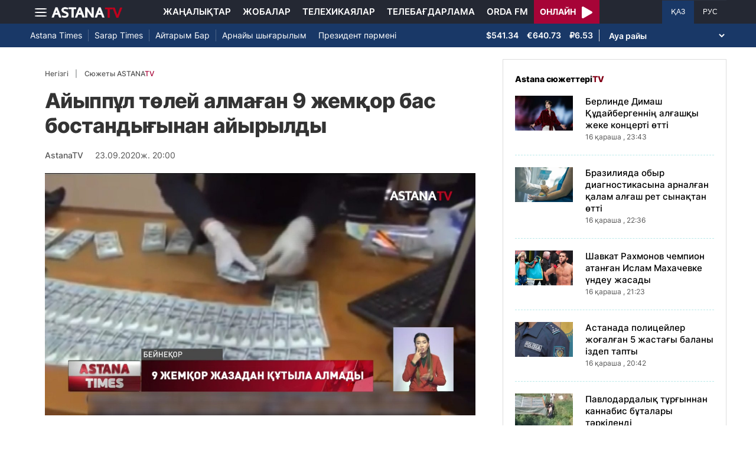

--- FILE ---
content_type: text/html; charset=UTF-8
request_url: https://astanatv.kz/kz/news/56831/
body_size: 9304
content:
<!DOCTYPE html>
<html lang="kk" class="no-js" >
<head >
    <meta charset="utf-8">
    <meta name="viewport" content="width=device-width, initial-scale=1, shrink-to-fit=no">
    <meta name="robots" content="follow, index, max-snippet:-1, max-video-preview:-1, max-image-preview:large" />
<meta property="og:type" content="website" />
<meta charset="UTF-8" />


    <title>Айыппұл төлей алмаған 9 жемқор бас бостандығынан айырылды</title>
    <meta name="description" content="Парамен ұсталып артынан айыппұлды төлей алмаған 9 экс-шенеунік бас бостандығынан айырылды. Елордалық Әділет департаменті деректеріне қарағанда, ұсталған шенділер арасында &quot;шабақтар&quot; ғана емес &quot;шортандар&quot; да бар. Соның бірі, Қоғамдық даму министрлігінің комитет төрағасы Қайсар Жанаханов болса, екіншісі Әуе қорғанысы күштерінің бұрыңғы қолбасшысы Серік Исмайылов. Қомақты қаражатты қалтаға басқан 9 жемқорға Сот шешімімен 380 миллион теңге айыппұл салыныпты. Алайда оны төлей алмаған. Енді олар 2 жылдан 7 жылға дейін бас бостандығынан айырылатын болды.Әйгерім ӘБДИЕВА, НҰР-СҰЛТАН қ. ӘДІЛЕТ ДЕПАРТАМЕНТІНІҢ АЛМАТЫ АУДАНЫ БОЙЫНША АҒА СОТ ОРЫНДАУШЫСЫ:Келісілген уақытта ҚР қылмыстық атқарушылық кодекстің 51 бабында көрсетілген тәртібі бар. Тәртіп орындалмаған жағдайда басқа да жазалар қарастырылған. Үлкен сома болғандықтан оларға бас бостандығынан айыру жазасы қолданылды. Ғ. Өтемісов">
                <meta name="keywords" content="айыппұл"/>
        <meta name="news_keywords" content="айыппұл"/>
    
    <meta name="robots" content="follow, index, max-snippet:-1, max-video-preview:-1, max-image-preview:large"/>

    <meta property="og:site_name" content="«Астана» телеарнасы"/>
    <meta property="og:type" content="article">
    <meta property="og:title"
          content="Айыппұл төлей алмаған 9 жемқор бас бостандығынан айырылды"/>
    <meta property="og:url" content="https://astanatv.kz/kz/news/56831/"/>
    <meta property="og:description"
          content="Парамен ұсталып артынан айыппұлды төлей алмаған 9 экс-шенеунік бас бостандығынан айырылды. Елордалық Әділет департаменті деректеріне қарағанда, ұсталған шенділер арасында &quot;шабақтар&quot; ғана емес &quot;шортандар&quot; да бар. Соның бірі, Қоғамдық даму министрлігінің комитет төрағасы Қайсар Жанаханов болса, екіншісі Әуе қорғанысы күштерінің бұрыңғы қолбасшысы Серік Исмайылов. Қомақты қаражатты қалтаға басқан 9 жемқорға Сот шешімімен 380 миллион теңге айыппұл салыныпты. Алайда оны төлей алмаған. Енді олар 2 жылдан 7 жылға дейін бас бостандығынан айырылатын болды.Әйгерім ӘБДИЕВА, НҰР-СҰЛТАН қ. ӘДІЛЕТ ДЕПАРТАМЕНТІНІҢ АЛМАТЫ АУДАНЫ БОЙЫНША АҒА СОТ ОРЫНДАУШЫСЫ:Келісілген уақытта ҚР қылмыстық атқарушылық кодекстің 51 бабында көрсетілген тәртібі бар. Тәртіп орындалмаған жағдайда басқа да жазалар қарастырылған. Үлкен сома болғандықтан оларға бас бостандығынан айыру жазасы қолданылды. Ғ. Өтемісов"/>
    <meta property="og:locale" content="kk-KZ"/>
    <meta property="og:image"
          content="https://astanatv.kz/cache/imagine/1200/uploads/article/2020/9/23/1600870212840.jpg"/>
    <meta property="og:image:alt" content="Айыппұл төлей алмаған 9 жемқор бас бостандығынан айырылды"/>
    <meta property="og:image:secure_url"
          content="https://astanatv.kz/cache/imagine/1200/uploads/article/2020/9/23/1600870212840.jpg"/>
    <meta property="og:image:width" content="1200"/>
    <meta property="og:image:height" content="600"/>
    <meta property="og:image:type" content="image/jpeg"/>
    <meta property="og:updated_time" content="2020-09-23T20:00:00+00:00"/>

            <meta property="article:tag" content="айыппұл"/>
    
    <meta property="article:section" content="Новости"/>
    <meta property="article:published_time" content="2020-09-23T20:00:00+00:00"/>
    <meta property="article:modified_time" content="2020-09-23T20:00:00+00:00"/>

    <meta property="twitter:image"
          content="https://astanatv.kz/cache/imagine/1200/uploads/article/2020/9/23/1600870212840.jpg"/>
    <meta property="twitter:card" content="summary_large_image"/>
    <meta property="twitter:title" content="Айыппұл төлей алмаған 9 жемқор бас бостандығынан айырылды"/>
    <meta property="twitter:description"
          content="Парамен ұсталып артынан айыппұлды төлей алмаған 9 экс-шенеунік бас бостандығынан айырылды. Елордалық Әділет департаменті деректеріне қарағанда, ұсталған шенділер арасында &quot;шабақтар&quot; ғана емес &quot;шортандар&quot; да бар. Соның бірі, Қоғамдық даму министрлігінің комитет төрағасы Қайсар Жанаханов болса, екіншісі Әуе қорғанысы күштерінің бұрыңғы қолбасшысы Серік Исмайылов. Қомақты қаражатты қалтаға басқан 9 жемқорға Сот шешімімен 380 миллион теңге айыппұл салыныпты. Алайда оны төлей алмаған. Енді олар 2 жылдан 7 жылға дейін бас бостандығынан айырылатын болды.Әйгерім ӘБДИЕВА, НҰР-СҰЛТАН қ. ӘДІЛЕТ ДЕПАРТАМЕНТІНІҢ АЛМАТЫ АУДАНЫ БОЙЫНША АҒА СОТ ОРЫНДАУШЫСЫ:Келісілген уақытта ҚР қылмыстық атқарушылық кодекстің 51 бабында көрсетілген тәртібі бар. Тәртіп орындалмаған жағдайда басқа да жазалар қарастырылған. Үлкен сома болғандықтан оларға бас бостандығынан айыру жазасы қолданылды. Ғ. Өтемісов"/>

    <meta name="_mg-domain-verification" content="aedf7e65945aa1dbdfde0761437f1148"/>

    <link rel="canonical" href="https://astanatv.kz/kz/news/56831/"/>

    

        <link href="https://astanatv.kz/kz/amp/news/56831/" rel="amphtml"/>

    <link rel="preconnect" href="https://fonts.googleapis.com">
    <link rel="preconnect" href="https://fonts.gstatic.com" crossorigin>

                <script type="application/ld+json">{"@context":"https:\/\/schema.org","@type":"WebSite","@id":"https:\/\/astanatv.kz\/#website","url":"https:\/\/astanatv.kz\/","name":"\u00ab\u0410\u0441\u0442\u0430\u043d\u0430\u00bb \u0442\u0435\u043b\u0435\u0430\u0440\u043d\u0430\u0441\u044b","potentialAction":{"@type":"SearchAction","target":"https:\/\/astanatv.kz\/kz\/search\/?search_text={search_term_string}","query-input":"required name=search_term_string"}}</script>
        <script type="application/ld+json">{"@context":"https:\/\/schema.org","@type":"Organization","@id":"https:\/\/astanatv.kz\/#organization","name":"\u00ab\u0410\u0441\u0442\u0430\u043d\u0430\u00bb \u0442\u0435\u043b\u0435\u0430\u0440\u043d\u0430\u0441\u044b","email":"astanatv@astv.kz","url":"https:\/\/astanatv.kz\/","sameAs":["https:\/\/www.facebook.com\/astanatv.kz","https:\/\/www.youtube.com\/channel\/UCW_q74Noz35H7H39aoY4Vog","https:\/\/www.youtube.com\/channel\/UC3Pfd0RWKrcxzonhvFI2RVg","https:\/\/www.youtube.com\/@astanatvshow","https:\/\/www.instagram.com\/astanatv.kz\/","https:\/\/www.instagram.com\/astana.series\/?theme=dark","https:\/\/twitter.com\/AstanaTV","https:\/\/t.me\/astana_arnasy","https:\/\/www.tiktok.com\/@astanaseries?lang=ru-RU","https:\/\/www.tiktok.com\/@astanatvt?lang=ru-RU","https:\/\/aitube.page.link\/wt2b"],"address":{"@type":"PostalAddress","streetAddress":"\u0443\u043b\u0438\u0446\u0430 \u0416\u0435\u043b\u0442\u043e\u043a\u0441\u0430\u043d, 51","addressLocality":"\u0433. \u0410\u0441\u0442\u0430\u043d\u0430","addressRegion":"\u0433. \u0410\u0441\u0442\u0430\u043d\u0430","postalCode":"010000","addressCountry":{"@type":"Country","name":"KZ"}},"contactPoint":{"@type":"ContactPoint","telephone":"+7 (7172) 39-37-58","contactType":"technical support"},"logo":{"@type":"ImageObject","url":"https:\/\/astanatv.kz\/build\/static\/default.png","width":1200,"height":180}}</script>
    

    <script type="application/ld+json">{"@context":"https:\/\/schema.org","@type":"NewsArticle","name":"\u0410\u0439\u044b\u043f\u043f\u04b1\u043b \u0442\u04e9\u043b\u0435\u0439 \u0430\u043b\u043c\u0430\u0493\u0430\u043d 9 \u0436\u0435\u043c\u049b\u043e\u0440 \u0431\u0430\u0441 \u0431\u043e\u0441\u0442\u0430\u043d\u0434\u044b\u0493\u044b\u043d\u0430\u043d \u0430\u0439\u044b\u0440\u044b\u043b\u0434\u044b","headline":"\u0410\u0439\u044b\u043f\u043f\u04b1\u043b \u0442\u04e9\u043b\u0435\u0439 \u0430\u043b\u043c\u0430\u0493\u0430\u043d 9 \u0436\u0435\u043c\u049b\u043e\u0440 \u0431\u0430\u0441 \u0431\u043e\u0441\u0442\u0430\u043d\u0434\u044b\u0493\u044b\u043d\u0430\u043d \u0430\u0439\u044b\u0440\u044b\u043b\u0434\u044b","description":"\u041f\u0430\u0440\u0430\u043c\u0435\u043d \u04b1\u0441\u0442\u0430\u043b\u044b\u043f \u0430\u0440\u0442\u044b\u043d\u0430\u043d \u0430\u0439\u044b\u043f\u043f\u04b1\u043b\u0434\u044b \u0442\u04e9\u043b\u0435\u0439 \u0430\u043b\u043c\u0430\u0493\u0430\u043d 9 \u044d\u043a\u0441-\u0448\u0435\u043d\u0435\u0443\u043d\u0456\u043a \u0431\u0430\u0441 \u0431\u043e\u0441\u0442\u0430\u043d\u0434\u044b\u0493\u044b\u043d\u0430\u043d \u0430\u0439\u044b\u0440\u044b\u043b\u0434\u044b. \u0415\u043b\u043e\u0440\u0434\u0430\u043b\u044b\u049b \u04d8\u0434\u0456\u043b\u0435\u0442 \u0434\u0435\u043f\u0430\u0440\u0442\u0430\u043c\u0435\u043d\u0442\u0456 \u0434\u0435\u0440\u0435\u043a\u0442\u0435\u0440\u0456\u043d\u0435 \u049b\u0430\u0440\u0430\u0493\u0430\u043d\u0434\u0430, \u04b1\u0441\u0442\u0430\u043b\u0493\u0430\u043d \u0448\u0435\u043d\u0434\u0456\u043b\u0435\u0440 \u0430\u0440\u0430\u0441\u044b\u043d\u0434\u0430 \u0022\u0448\u0430\u0431\u0430\u049b\u0442\u0430\u0440\u0022 \u0493\u0430\u043d\u0430 \u0435\u043c\u0435\u0441 \u0022\u0448\u043e\u0440\u0442\u0430\u043d\u0434\u0430\u0440\u0022 \u0434\u0430 \u0431\u0430\u0440. \u0421\u043e\u043d\u044b\u04a3 \u0431\u0456\u0440\u0456, \u049a\u043e\u0493\u0430\u043c\u0434\u044b\u049b \u0434\u0430\u043c\u0443 \u043c\u0438\u043d\u0438\u0441\u0442\u0440\u043b\u0456\u0433\u0456\u043d\u0456\u04a3 \u043a\u043e\u043c\u0438\u0442\u0435\u0442 \u0442\u04e9\u0440\u0430\u0493\u0430\u0441\u044b \u049a\u0430\u0439\u0441\u0430\u0440 \u0416\u0430\u043d\u0430\u0445\u0430\u043d\u043e\u0432 \u0431\u043e\u043b\u0441\u0430, \u0435\u043a\u0456\u043d\u0448\u0456\u0441\u0456 \u04d8\u0443\u0435 \u049b\u043e\u0440\u0493\u0430\u043d\u044b\u0441\u044b \u043a\u04af\u0448\u0442\u0435\u0440\u0456\u043d\u0456\u04a3 \u0431\u04b1\u0440\u044b\u04a3\u0493\u044b \u049b\u043e\u043b\u0431\u0430\u0441\u0448\u044b\u0441\u044b \u0421\u0435\u0440\u0456\u043a \u0418\u0441\u043c\u0430\u0439\u044b\u043b\u043e\u0432. \u049a\u043e\u043c\u0430\u049b\u0442\u044b \u049b\u0430\u0440\u0430\u0436\u0430\u0442\u0442\u044b \u049b\u0430\u043b\u0442\u0430\u0493\u0430 \u0431\u0430\u0441\u049b\u0430\u043d 9 \u0436\u0435\u043c\u049b\u043e\u0440\u0493\u0430 \u0421\u043e\u0442 \u0448\u0435\u0448\u0456\u043c\u0456\u043c\u0435\u043d 380 \u043c\u0438\u043b\u043b\u0438\u043e\u043d \u0442\u0435\u04a3\u0433\u0435 \u0430\u0439\u044b\u043f\u043f\u04b1\u043b \u0441\u0430\u043b\u044b\u043d\u044b\u043f\u0442\u044b. \u0410\u043b\u0430\u0439\u0434\u0430 \u043e\u043d\u044b \u0442\u04e9\u043b\u0435\u0439 \u0430\u043b\u043c\u0430\u0493\u0430\u043d. \u0415\u043d\u0434\u0456 \u043e\u043b\u0430\u0440 2 \u0436\u044b\u043b\u0434\u0430\u043d 7 \u0436\u044b\u043b\u0493\u0430 \u0434\u0435\u0439\u0456\u043d \u0431\u0430\u0441 \u0431\u043e\u0441\u0442\u0430\u043d\u0434\u044b\u0493\u044b\u043d\u0430\u043d \u0430\u0439\u044b\u0440\u044b\u043b\u0430\u0442\u044b\u043d \u0431\u043e\u043b\u0434\u044b.\u04d8\u0439\u0433\u0435\u0440\u0456\u043c \u04d8\u0411\u0414\u0418\u0415\u0412\u0410, \u041d\u04b0\u0420-\u0421\u04b0\u041b\u0422\u0410\u041d \u049b. \u04d8\u0414\u0406\u041b\u0415\u0422 \u0414\u0415\u041f\u0410\u0420\u0422\u0410\u041c\u0415\u041d\u0422\u0406\u041d\u0406\u04a2 \u0410\u041b\u041c\u0410\u0422\u042b \u0410\u0423\u0414\u0410\u041d\u042b \u0411\u041e\u0419\u042b\u041d\u0428\u0410 \u0410\u0492\u0410 \u0421\u041e\u0422 \u041e\u0420\u042b\u041d\u0414\u0410\u0423\u0428\u042b\u0421\u042b:\u041a\u0435\u043b\u0456\u0441\u0456\u043b\u0433\u0435\u043d \u0443\u0430\u049b\u044b\u0442\u0442\u0430 \u049a\u0420 \u049b\u044b\u043b\u043c\u044b\u0441\u0442\u044b\u049b \u0430\u0442\u049b\u0430\u0440\u0443\u0448\u044b\u043b\u044b\u049b \u043a\u043e\u0434\u0435\u043a\u0441\u0442\u0456\u04a3 51 \u0431\u0430\u0431\u044b\u043d\u0434\u0430 \u043a\u04e9\u0440\u0441\u0435\u0442\u0456\u043b\u0433\u0435\u043d \u0442\u04d9\u0440\u0442\u0456\u0431\u0456 \u0431\u0430\u0440. \u0422\u04d9\u0440\u0442\u0456\u043f \u043e\u0440\u044b\u043d\u0434\u0430\u043b\u043c\u0430\u0493\u0430\u043d \u0436\u0430\u0493\u0434\u0430\u0439\u0434\u0430 \u0431\u0430\u0441\u049b\u0430 \u0434\u0430 \u0436\u0430\u0437\u0430\u043b\u0430\u0440 \u049b\u0430\u0440\u0430\u0441\u0442\u044b\u0440\u044b\u043b\u0493\u0430\u043d. \u04ae\u043b\u043a\u0435\u043d \u0441\u043e\u043c\u0430 \u0431\u043e\u043b\u0493\u0430\u043d\u0434\u044b\u049b\u0442\u0430\u043d \u043e\u043b\u0430\u0440\u0493\u0430 \u0431\u0430\u0441 \u0431\u043e\u0441\u0442\u0430\u043d\u0434\u044b\u0493\u044b\u043d\u0430\u043d \u0430\u0439\u044b\u0440\u0443 \u0436\u0430\u0437\u0430\u0441\u044b \u049b\u043e\u043b\u0434\u0430\u043d\u044b\u043b\u0434\u044b. \u0492. \u04e8\u0442\u0435\u043c\u0456\u0441\u043e\u0432","articleBody":"\u041f\u0430\u0440\u0430\u043c\u0435\u043d \u04b1\u0441\u0442\u0430\u043b\u044b\u043f \u0430\u0440\u0442\u044b\u043d\u0430\u043d \u0430\u0439\u044b\u043f\u043f\u04b1\u043b\u0434\u044b \u0442\u04e9\u043b\u0435\u0439 \u0430\u043b\u043c\u0430\u0493\u0430\u043d 9 \u044d\u043a\u0441-\u0448\u0435\u043d\u0435\u0443\u043d\u0456\u043a \u0431\u0430\u0441 \u0431\u043e\u0441\u0442\u0430\u043d\u0434\u044b\u0493\u044b\u043d\u0430\u043d \u0430\u0439\u044b\u0440\u044b\u043b\u0434\u044b. \u0415\u043b\u043e\u0440\u0434\u0430\u043b\u044b\u049b \u04d8\u0434\u0456\u043b\u0435\u0442 \u0434\u0435\u043f\u0430\u0440\u0442\u0430\u043c\u0435\u043d\u0442\u0456 \u0434\u0435\u0440\u0435\u043a\u0442\u0435\u0440\u0456\u043d\u0435 \u049b\u0430\u0440\u0430\u0493\u0430\u043d\u0434\u0430, \u04b1\u0441\u0442\u0430\u043b\u0493\u0430\u043d \u0448\u0435\u043d\u0434\u0456\u043b\u0435\u0440 \u0430\u0440\u0430\u0441\u044b\u043d\u0434\u0430 \u0022\u0448\u0430\u0431\u0430\u049b\u0442\u0430\u0440\u0022 \u0493\u0430\u043d\u0430 \u0435\u043c\u0435\u0441 \u0022\u0448\u043e\u0440\u0442\u0430\u043d\u0434\u0430\u0440\u0022 \u0434\u0430 \u0431\u0430\u0440. \u0421\u043e\u043d\u044b\u04a3 \u0431\u0456\u0440\u0456, \u049a\u043e\u0493\u0430\u043c\u0434\u044b\u049b \u0434\u0430\u043c\u0443 \u043c\u0438\u043d\u0438\u0441\u0442\u0440\u043b\u0456\u0433\u0456\u043d\u0456\u04a3 \u043a\u043e\u043c\u0438\u0442\u0435\u0442 \u0442\u04e9\u0440\u0430\u0493\u0430\u0441\u044b \u049a\u0430\u0439\u0441\u0430\u0440 \u0416\u0430\u043d\u0430\u0445\u0430\u043d\u043e\u0432 \u0431\u043e\u043b\u0441\u0430, \u0435\u043a\u0456\u043d\u0448\u0456\u0441\u0456 \u04d8\u0443\u0435 \u049b\u043e\u0440\u0493\u0430\u043d\u044b\u0441\u044b \u043a\u04af\u0448\u0442\u0435\u0440\u0456\u043d\u0456\u04a3 \u0431\u04b1\u0440\u044b\u04a3\u0493\u044b \u049b\u043e\u043b\u0431\u0430\u0441\u0448\u044b\u0441\u044b \u0421\u0435\u0440\u0456\u043a \u0418\u0441\u043c\u0430\u0439\u044b\u043b\u043e\u0432. \u049a\u043e\u043c\u0430\u049b\u0442\u044b \u049b\u0430\u0440\u0430\u0436\u0430\u0442\u0442\u044b \u049b\u0430\u043b\u0442\u0430\u0493\u0430 \u0431\u0430\u0441\u049b\u0430\u043d 9 \u0436\u0435\u043c\u049b\u043e\u0440\u0493\u0430 \u0421\u043e\u0442 \u0448\u0435\u0448\u0456\u043c\u0456\u043c\u0435\u043d 380 \u043c\u0438\u043b\u043b\u0438\u043e\u043d \u0442\u0435\u04a3\u0433\u0435 \u0430\u0439\u044b\u043f\u043f\u04b1\u043b \u0441\u0430\u043b\u044b\u043d\u044b\u043f\u0442\u044b. \u0410\u043b\u0430\u0439\u0434\u0430 \u043e\u043d\u044b \u0442\u04e9\u043b\u0435\u0439 \u0430\u043b\u043c\u0430\u0493\u0430\u043d. \u0415\u043d\u0434\u0456 \u043e\u043b\u0430\u0440 2 \u0436\u044b\u043b\u0434\u0430\u043d 7 \u0436\u044b\u043b\u0493\u0430 \u0434\u0435\u0439\u0456\u043d \u0431\u0430\u0441 \u0431\u043e\u0441\u0442\u0430\u043d\u0434\u044b\u0493\u044b\u043d\u0430\u043d \u0430\u0439\u044b\u0440\u044b\u043b\u0430\u0442\u044b\u043d \u0431\u043e\u043b\u0434\u044b.\u04d8\u0439\u0433\u0435\u0440\u0456\u043c \u04d8\u0411\u0414\u0418\u0415\u0412\u0410, \u041d\u04b0\u0420-\u0421\u04b0\u041b\u0422\u0410\u041d \u049b. \u04d8\u0414\u0406\u041b\u0415\u0422 \u0414\u0415\u041f\u0410\u0420\u0422\u0410\u041c\u0415\u041d\u0422\u0406\u041d\u0406\u04a2 \u0410\u041b\u041c\u0410\u0422\u042b \u0410\u0423\u0414\u0410\u041d\u042b \u0411\u041e\u0419\u042b\u041d\u0428\u0410 \u0410\u0492\u0410 \u0421\u041e\u0422 \u041e\u0420\u042b\u041d\u0414\u0410\u0423\u0428\u042b\u0421\u042b:\u041a\u0435\u043b\u0456\u0441\u0456\u043b\u0433\u0435\u043d \u0443\u0430\u049b\u044b\u0442\u0442\u0430 \u049a\u0420 \u049b\u044b\u043b\u043c\u044b\u0441\u0442\u044b\u049b \u0430\u0442\u049b\u0430\u0440\u0443\u0448\u044b\u043b\u044b\u049b \u043a\u043e\u0434\u0435\u043a\u0441\u0442\u0456\u04a3 51 \u0431\u0430\u0431\u044b\u043d\u0434\u0430 \u043a\u04e9\u0440\u0441\u0435\u0442\u0456\u043b\u0433\u0435\u043d \u0442\u04d9\u0440\u0442\u0456\u0431\u0456 \u0431\u0430\u0440. \u0422\u04d9\u0440\u0442\u0456\u043f \u043e\u0440\u044b\u043d\u0434\u0430\u043b\u043c\u0430\u0493\u0430\u043d \u0436\u0430\u0493\u0434\u0430\u0439\u0434\u0430 \u0431\u0430\u0441\u049b\u0430 \u0434\u0430 \u0436\u0430\u0437\u0430\u043b\u0430\u0440 \u049b\u0430\u0440\u0430\u0441\u0442\u044b\u0440\u044b\u043b\u0493\u0430\u043d. \u04ae\u043b\u043a\u0435\u043d \u0441\u043e\u043c\u0430 \u0431\u043e\u043b\u0493\u0430\u043d\u0434\u044b\u049b\u0442\u0430\u043d \u043e\u043b\u0430\u0440\u0493\u0430 \u0431\u0430\u0441 \u0431\u043e\u0441\u0442\u0430\u043d\u0434\u044b\u0493\u044b\u043d\u0430\u043d \u0430\u0439\u044b\u0440\u0443 \u0436\u0430\u0437\u0430\u0441\u044b \u049b\u043e\u043b\u0434\u0430\u043d\u044b\u043b\u0434\u044b. \u0492. \u04e8\u0442\u0435\u043c\u0456\u0441\u043e\u0432","dateCreated":"2020-09-23T20:00:00+00:00","datePublished":"2020-09-23T20:00:00+00:00","dateModified":"2020-09-23T20:00:00+00:00","articleSection":"\u0416\u0430\u04a3\u0430\u043b\u044b\u049b\u0442\u0430\u0440","publisher":{"@type":"Organization","name":"\u00ab\u0410\u0441\u0442\u0430\u043d\u0430\u00bb \u0442\u0435\u043b\u0435\u0430\u0440\u043d\u0430\u0441\u044b","url":"\/","address":{"@type":"PostalAddress","streetAddress":"\u0443\u043b\u0438\u0446\u0430 \u0416\u0435\u043b\u0442\u043e\u043a\u0441\u0430\u043d, 51","addressLocality":"\u0433. \u0410\u0441\u0442\u0430\u043d\u0430","addressRegion":"\u0433. \u0410\u0441\u0442\u0430\u043d\u0430","postalCode":"010000","addressCountry":{"@type":"Country","name":"KZ"}},"contactPoint":{"@type":"ContactPoint","telephone":"+7 (7172) 39-37-58","contactType":"technical support"},"logo":{"@type":"ImageObject","url":"https:\/\/astanatv.kz\/build\/static\/default.png","width":1200,"height":180},"sameAs":["https:\/\/www.facebook.com\/astanatv.kz","https:\/\/www.youtube.com\/channel\/UCW_q74Noz35H7H39aoY4Vog","https:\/\/www.youtube.com\/channel\/UC3Pfd0RWKrcxzonhvFI2RVg","https:\/\/www.youtube.com\/@astanatvshow","https:\/\/www.instagram.com\/astanatv.kz\/","https:\/\/www.instagram.com\/astana.series\/?theme=dark","https:\/\/twitter.com\/AstanaTV","https:\/\/t.me\/astana_arnasy","https:\/\/www.tiktok.com\/@astanaseries?lang=ru-RU","https:\/\/www.tiktok.com\/@astanatvt?lang=ru-RU","https:\/\/aitube.page.link\/wt2b"]},"url":"https:\/\/astanatv.kz\/kz\/news\/56831\/","mainEntityOfPage":{"@type":"WebPage","@id":"https:\/\/astanatv.kz\/kz\/news\/56831\/","name":"\u0410\u0439\u044b\u043f\u043f\u04b1\u043b \u0442\u04e9\u043b\u0435\u0439 \u0430\u043b\u043c\u0430\u0493\u0430\u043d 9 \u0436\u0435\u043c\u049b\u043e\u0440 \u0431\u0430\u0441 \u0431\u043e\u0441\u0442\u0430\u043d\u0434\u044b\u0493\u044b\u043d\u0430\u043d \u0430\u0439\u044b\u0440\u044b\u043b\u0434\u044b"},"author":{"@type":"Person","name":"\u0420\u0435\u0434\u0430\u043a\u0446\u0438\u044f","url":"\/"},"image":{"@type":"ImageObject","url":"https:\/\/astanatv.kz\/cache\/imagine\/1200\/uploads\/article\/2020\/9\/23\/1600870212840.jpg","width":1200,"height":600}}</script>
    <script type="application/ld+json">{"@context":"https:\/\/schema.org","@type":"BreadcrumbList","itemListElement":[{"@type":"ListItem","position":1,"item":{"@id":"https:\/\/astanatv.kz\/kz\/","url":"https:\/\/astanatv.kz\/kz\/","name":"\u00ab\u0410\u0441\u0442\u0430\u043d\u0430\u00bb \u0442\u0435\u043b\u0435\u0430\u0440\u043d\u0430\u0441\u044b"}},{"@type":"ListItem","position":2,"item":{"@id":"https:\/\/astanatv.kz\/kz\/news\/","url":"https:\/\/astanatv.kz\/kz\/news\/","name":"\u0421\u043e\u04a3\u0493\u044b \u0436\u0430\u04a3\u0430\u043b\u044b\u049b\u0442\u0430\u0440"}},{"@type":"ListItem","position":3,"item":{"@id":"https:\/\/astanatv.kz\/kz\/news\/56831\/","url":"https:\/\/astanatv.kz\/kz\/news\/56831\/","name":"\u0410\u0439\u044b\u043f\u043f\u04b1\u043b \u0442\u04e9\u043b\u0435\u0439 \u0430\u043b\u043c\u0430\u0493\u0430\u043d 9 \u0436\u0435\u043c\u049b\u043e\u0440 \u0431\u0430\u0441 \u0431\u043e\u0441\u0442\u0430\u043d\u0434\u044b\u0493\u044b\u043d\u0430\u043d \u0430\u0439\u044b\u0440\u044b\u043b\u0434\u044b"}}]}</script>
    
        <link rel="stylesheet" href="/build/news-view.19765b85.css">

            <link rel="stylesheet" href="/build/app.b63f0b43.css">
    

    <link href="/custom.css?1755861068" type="text/css" rel="stylesheet"/>
    <link rel="shortcut icon" href="/favicon.ico">
<link rel="icon" sizes="16x16" type="image/png" href="/build/favicons/favicon-16x16.png">
<link rel="icon" sizes="32x32" type="image/png" href="/build/favicons/favicon-32x32.png">
<link rel="icon" sizes="96x96" type="image/png" href="/build/favicons/favicon-96x96.png">

<link rel="icon" type="image/png" sizes="36x36" href="/build/favicons/android-icon-36x36.png">
<link rel="icon" type="image/png" sizes="48x48" href="/build/favicons/android-icon-48x48.png">
<link rel="icon" type="image/png" sizes="72x72" href="/build/favicons/android-icon-72x72.png">
<link rel="icon" type="image/png" sizes="96x96" href="/build/favicons/android-icon-96x96.png">
<link rel="icon" type="image/png" sizes="144x144" href="/build/favicons/android-icon-144x144.png">
<link rel="icon" type="image/png" sizes="192x192" href="/build/favicons/android-icon-192x192.png">

<link rel="apple-touch-icon" href="/build/favicons/apple-icon.png">
<link rel="apple-touch-icon" sizes="57x57" href="/build/favicons/apple-icon-57x57.png">
<link rel="apple-touch-icon" sizes="60x60" href="/build/favicons/apple-icon-60x60.png">
<link rel="apple-touch-icon" sizes="72x72" href="/build/favicons/apple-icon-72x72.png">
<link rel="apple-touch-icon" sizes="76x76" href="/build/favicons/apple-icon-76x76.png">
<link rel="apple-touch-icon" sizes="114x114" href="/build/favicons/apple-icon-114x114.png">
<link rel="apple-touch-icon" sizes="120x120" href="/build/favicons/apple-icon-120x120.png">
<link rel="apple-touch-icon" sizes="144x144" href="/build/favicons/apple-icon-144x144.png">
<link rel="apple-touch-icon" sizes="152x152" href="/build/favicons/apple-icon-152x152.png">
<link rel="apple-touch-icon" sizes="180x180" href="/build/favicons/apple-icon-180x180.png">
<link rel="apple-touch-icon" href="/build/favicons/apple-icon-precomposed.png">

<meta name="msapplication-TileImage" content="/build/favicons/ms-icon-70x70.png">
<meta name="msapplication-TileImage" content="/build/favicons/ms-icon-144x144.png">
<meta name="msapplication-TileImage" content="/build/favicons/ms-icon-150x150.png">
<meta name="msapplication-TileImage" content="/build/favicons/ms-icon-310x310.png">

<link rel="manifest" href="/build/favicons/manifest.json">
<meta name="msapplication-TileColor" content="#ffffff">
<meta name="theme-color" content="#ffffff">

            <!-- Google tag (gtag.js) -->
        <script async src="https://www.googletagmanager.com/gtag/js?id=G-87711N2DNR"></script>
        <script>
            window.dataLayer = window.dataLayer || [];
            function gtag(){dataLayer.push(arguments);}
            gtag('js', new Date());

            gtag('config', 'G-87711N2DNR');
        </script>

        <!-- Yandex.Metrika counter -->
        <script type="text/javascript" >
            (function(m,e,t,r,i,k,a){m[i]=m[i]||function(){(m[i].a=m[i].a||[]).push(arguments)};
                m[i].l=1*new Date();
                for (var j = 0; j < document.scripts.length; j++) {if (document.scripts[j].src === r) { return; }}
                k=e.createElement(t),a=e.getElementsByTagName(t)[0],k.async=1,k.src=r,a.parentNode.insertBefore(k,a)})
            (window, document, "script", "https://mc.yandex.ru/metrika/tag.js", "ym");

            ym(52340530, "init", {
                clickmap:true,
                trackLinks:true,
                accurateTrackBounce:true
            });
        </script>
        <noscript><div><img src="https://mc.yandex.ru/watch/52340530" style="position:absolute; left:-9999px;" alt="" /></div></noscript>
        <!-- /Yandex.Metrika counter -->
        <script charset="UTF-8" src="//web.webpushs.com/js/push/233b2eb5c2931d32c61cb9645acba7da_1.js" defer></script>
</head>
<body>
<header class="header sticky-xl-top">
    <div class="section">
        <div class="section section--first">
            <div class="container">
                <div class="row d-flex justify-content-between">
                    <div class="col-2 d-flex  align-items-center">
                        <a class="menu-bars d-block"
                           onclick="document.getElementById('offCanvasLeftOverlap').classList.add('is-open');document.getElementById('js-off-canvas-overlay').classList.add('is-visible');"><i><span></span><span></span><span></span></i></a>

                        <a href="/kz/" class="d-block">
                            <img src="/build/static/astanatv-logo.png"
                                 width="120"
                                 height="18"
                                 alt="logo"
                            ></a>
                    </div>
                                            <div class="col-8 menu d-flex justify-content-center align-items-center">
                            <a href="/kz/news/" class="menu__item xl-p-10">Жаңалықтар</a>
                            <a href="/kz/projects"
                               class="menu__item xl-p-10">Жобалар</a>
                            <a href="/kz/serials/"
                               class="menu__item xl-p-10">Телехикаялар</a>
                            <a href="/kz/program/"
                               class="menu__item xl-p-10">Телебағдарлама</a>
                            <a href="https://orda.fm/" target="_blank" class="menu__item xl-p-10">Orda FM</a>
                            <a class="header-live-link" href="/kz/live">
                                <div class="live-btn">
                                    <span class="live-text">Онлайн</span>
                                    <span class="live-icon">
                            <svg class="play-live-img" xmlns="http://www.w3.org/2000/svg" width="18px"
                                 viewBox="0 0 448 512"><path
                                    d="M424.4 214.7L72.4 6.6C43.8-10.3 0 6.1 0 47.9V464c0 37.5 40.7 60.1 72.4 41.3l352-208c31.4-18.5 31.5-64.1 0-82.6z"/></svg>
                        </span>
                                </div>
                            </a>
                        </div>
                    
                    <div class="col-2 languages d-flex justify-content-end align-items-center">
                        <a href="/kz/"
                           class="languages__item languages__item--active ">ҚАЗ</a>
                        <a href="/ru/"
                           class="languages__item ">РУС</a>
                    </div>
                </div>
            </div>
        </div>

                    <div class="section section--second">
                <div class="container">
                    <div class="d-flex justify-content-between">
                        <div class="col-0 secondary-menu d-flex align-items-center">
                            <a href="/kz/projects/1/"
                               class="secondary-menu__item secondary-menu__item--border">Astana Times</a>
                            <a href="/kz/projects/169/"
                               class="secondary-menu__item secondary-menu__item--border">Sarap Times</a>
                            <a href="/kz/projects/71/"
                               class="secondary-menu__item secondary-menu__item--border">Айтарым Бар</a>
                                                        <a href="/kz/projects/55/"
                               class="secondary-menu__item ">Арнайы шығарылым</a>
                            <a href="/kz/projects/189/" class="secondary-menu__item ">Президент
                                пәрмені</a>
                                                    </div>
                        <div class="col-0 d-flex d-flex  align-items-center justify-content-end">
                                <div class="currency" >
                    <span class="currency__item"  title="курс НБРК на 19.09.2025">$541.34</span>                                                        <span class="currency__item"  title="курс НБРК на 19.09.2025">€640.73</span>                                                        <span class="currency__item"  title="курс НБРК на 19.09.2025">₽6.53</span>            </div>

                                <div class="weather">
        <select class="weather__select">
            <option selected>Ауа райы</option>
                            <option>Астана 11.4°</option>
                                        <option>Алматы 14.4°</option>
                                        <option>Шымкент 14.7°</option>
                                        <option>Актау 19.3°</option>
            
                            <option>Актобе 13.1°</option>
                                        <option>Атырау 19.4°</option>
                                        <option>Жезказган 12.6°</option>
                                        <option>Кокшетау 10.5°</option>
                                        <option>Караганды 10°</option>
                                        <option>Костанай 13.1°</option>
                                        <option>Кызылорда 12.9°</option>
                                        <option>Уральск 16°</option>
                                        <option>Усть-Каменогорск 10.2°</option>
                                        <option>Павлодар 12.9°</option>
                                        <option>Петропавловск 12.3°</option>
                                        <option>Семей 8.2°</option>
                                        <option>Талдыкорган 12.2°</option>
                                        <option>Тараз 14.9°</option>
                                        <option>Туркестан 14.9°</option>
                    </select>
    </div>

                        </div>
                    </div>
                </div>
            </div>
            </div>
</header>
<div class="off-canvas position-left" id="offCanvasLeftOverlap">
    <div class="d-flex justify-content-between align-items-center xs-mt-20">
        <div>
            <a href="/" class="sideLogo">
                <img class="" width="145" height="20"
                     src="/build/static/astanatv-logo.png" alt="logo"></a>
        </div>
        <div class="close-button text-center"
             onclick="document.getElementById('offCanvasLeftOverlap').classList.remove('is-open');document.getElementById('js-off-canvas-overlay').classList.remove('is-visible');"
        >
            <span>×</span>
        </div>
    </div>

    <ul class="side-menu side-menu xs-mt-40 xs-pl-0 xs-pl-0">
        <li class="menu-link">
            <a href="/kz/news/" class="nav-link xl-ml-20">Жаңалықтар</a>
        </li>
                    <li class="menu-link">
                <a href="https://astanatv.kz/ru/tag/%D0%A5%D0%B0%D0%BB%D1%8B%D2%9B%D0%B0%D1%80%D0%B0%D0%BB%D1%8B%D2%9B%20%D0%B6%D0%B0%D2%A3%D0%B0%D0%BB%D1%8B%D2%9B%D1%82%D0%B0%D1%80/" class="nav-link xl-ml-20">Халықаралық жаңалықтар</a>
            </li>
                <li class="menu-link">
            <a href="/kz/projects" class="nav-link xl-ml-20">Жобалар</a>
        </li>
        <li class="menu-link">
            <a href="/kz/serials/" class="nav-link xl-ml-20">Телехикаялар</a>
        </li>
        <li class="menu-link">
            <a href="/kz/live" class="nav-link xl-ml-20">Қазір эфирде</a>
        </li>
        <li class="menu-link">
            <a href="/kz/program/" class="nav-link xl-ml-20">Телебағдарлама</a>
        </li>
        <li class="menu-link">
            <a href="https://orda.fm/" class="nav-link xl-ml-20">Orda FM</a>
        </li>
        <li class="menu-link">
            <a href="/kz/contacts" class="nav-link xl-ml-20">Байланыс</a>
        </li>
    </ul>
</div>
<div class="js-off-canvas-overlay is-overlay-fixed" id="js-off-canvas-overlay" onclick="document.getElementById('offCanvasLeftOverlap').classList.remove('is-open');document.getElementById('js-off-canvas-overlay').classList.remove('is-visible');"></div>


    
    <div class="container">
        <div class="row news">
            <div class="col-xl-8">
                <div class="news-view__wrapper xl-p-25 xl-pt-20 xl-mb-20"
     data-url="/kz/news/56831/"
     data-title="Айыппұл төлей алмаған 9 жемқор бас бостандығынан айырылды"
     data-id="56831"
>
    <nav aria-label="breadcrumb">
        <ol class="breadcrumb">
            <li class="breadcrumb-item"><a href="/">Негізгі</a></li>
            <li class="breadcrumb-item active" aria-current="page">
                <a href="/kz/news/" class="active text-uppercase">
                    Сюжеты ASTANA<span class="red">TV</span>
                </a>
            </li>
        </ol>
    </nav>

    <h1 class="news__title xl-mb-20 xs-mb-20">Айыппұл төлей алмаған 9 жемқор бас бостандығынан айырылды</h1>

    <div class="news-info d-flex align-items-center xl-mb-20">
        <div class="news-author xl-mr-10">
                            <span class="news-author__username xs-mr-10">AstanaTV</span>
                    </div>
        <div class="news__date">
            23.09.2020ж. 20:00
        </div>
    </div>
    <div class="news-img-div">
                    <img data-src="https://astanatv.kz/cache/imagine/1200/uploads/article/2020/9/23/1600870212840.jpg"
                 src="/build/static/noimg.jpg"
                 alt="Айыппұл төлей алмаған 9 жемқор бас бостандығынан айырылды" fetchpriority="high"
                 class="news__image lazy"
            />
            </div>
                                                                                                    
    <div class="news-full-text">
        <p align="justify">Парамен ұсталып артынан айыппұлды төлей алмаған 9 экс-шенеунік бас бостандығынан айырылды. Елордалық Әділет департаменті деректеріне қарағанда, ұсталған шенділер арасында "шабақтар" ғана емес "шортандар" да бар. Соның бірі, Қоғамдық даму министрлігінің комитет төрағасы Қайсар Жанаханов болса, екіншісі Әуе қорғанысы күштерінің бұрыңғы қолбасшысы Серік Исмайылов. Қомақты қаражатты қалтаға басқан 9 жемқорға Сот шешімімен 380 миллион теңге айыппұл салыныпты. Алайда оны төлей алмаған. Енді олар 2 жылдан 7 жылға дейін бас бостандығынан айырылатын болды.<br><br><b>Әйгерім ӘБДИЕВА, НҰР-СҰЛТАН қ. ӘДІЛЕТ ДЕПАРТАМЕНТІНІҢ АЛМАТЫ АУДАНЫ БОЙЫНША АҒА СОТ ОРЫНДАУШЫСЫ:</b><br><i><br>Келісілген уақытта ҚР қылмыстық атқарушылық кодекстің 51 бабында көрсетілген тәртібі бар. Тәртіп орындалмаған жағдайда басқа да жазалар қарастырылған. Үлкен сома болғандықтан оларға бас бостандығынан айыру жазасы қолданылды. <br></i><br>Ғ. Өтемісов</p><p align="justify"><br></p><p align="justify"><iframe frameborder="0" src="//www.youtube.com/embed/GccHmSUgWks" width="640" height="360" class="note-video-clip"></iframe><br><br><br><br><br></p>

        
                    <div class="tags-block xl-pt-20 xl-pb-20">
                <ul class="tags-list ">
                                            <li class="tags-item">
                            <a class="tags-link"
                               href="/kz/tag/aiypp-l/">айыппұл</a>
                        </li>
                                    </ul>
            </div>
        
        <div class="partner-div">
            <script src="https://smi24.kz/js/widget.js?id=8b1ab13db2cba3fc152a" async></script>
            <div data-smi-widget-id="87"></div>
        </div>


        <div class="next-prev-news xl-mb-40">
            <div class="row">
                <div class="col-xl-6">
                        <h3 class="next-prev-news__heading">Алдыңғы жаңалық</h3>

    <div class="news">
        <a href="/kz/news/56830/"
           class="news__link">Тұрмыстық зорлық зомбылыққа баратындар жақындарына жақындай алмайды, -ҚР ІІМ</a>
    </div>
                </div>
                <div class="col-xl-6">
                        <h3 class="next-prev-news__heading text-right">Келесі жаңалық</h3>

    <div class="news text-right">
        <a href="/kz/news/56833/"
           class="news__link">Елордада 100 отбасы далада қалуы мүмкін</a>
    </div>
                </div>
            </div>
        </div>
    </div>
</div>

                <div id="js-next-materials" style="display:none;" data-urls="[&quot;\/kz\/news\/156363\/?infinity=1&quot;,&quot;\/kz\/news\/156365\/?infinity=1&quot;,&quot;\/kz\/news\/156387\/?infinity=1&quot;,&quot;\/kz\/news\/156371\/?infinity=1&quot;,&quot;\/kz\/news\/156370\/?infinity=1&quot;]"></div>
<div class="next-materials"></div>

            </div>
                            <div class="col-xl-4">
                
                <div class="press-section xl-mb-20">
    <h2 class="press-section__title text-uppercase xl-mt-15 xl-mb-20 xs-mt-20 xs-mb-20">
        Astana сюжеттері<span class="red">TV</span>
    </h2>

            <div class="news-wrapper news-wrapper--border">
            <div class="row news">
                <div class="col-xl-4">
                    <a href="/kz/news/156373/">
                        <img src="/build/static/default-image.jpg"
                             data-src="https://astanatv.kz/cache/imagine/285x170/uploads/article/2025/11/16/691966245615b126610895.jpeg"
                             alt="Берлинде Димаш Құдайбергеннің алғашқы жеке концерті өтті"
                             width="155"
                             class="news__image lazy">
                    </a>
                </div>
                <div class="col-xl-8">
                    <a href="/kz/news/156373/"
                       class="news__link">Берлинде Димаш Құдайбергеннің алғашқы жеке концерті өтті</a>
                    <div class="news__date">
                        16 қараша
                        , 23:43
                    </div>
                </div>
            </div>
        </div>
            <div class="news-wrapper news-wrapper--border">
            <div class="row news">
                <div class="col-xl-4">
                    <a href="/kz/news/156380/">
                        <img src="/build/static/default-image.jpg"
                             data-src="https://astanatv.kz/cache/imagine/285x170/uploads/article/2025/11/16/6919878ac0847762850159.webp"
                             alt="Бразилияда обыр диагностикасына арналған қалам алғаш рет сынақтан өтті"
                             width="155"
                             class="news__image lazy">
                    </a>
                </div>
                <div class="col-xl-8">
                    <a href="/kz/news/156380/"
                       class="news__link">Бразилияда обыр диагностикасына арналған қалам алғаш рет сынақтан өтті</a>
                    <div class="news__date">
                        16 қараша
                        , 22:36
                    </div>
                </div>
            </div>
        </div>
            <div class="news-wrapper news-wrapper--border">
            <div class="row news">
                <div class="col-xl-4">
                    <a href="/kz/news/156382/">
                        <img src="/build/static/default-image.jpg"
                             data-src="https://astanatv.kz/cache/imagine/285x170/uploads/article/2025/11/16/69198eb2d6cdc513645304.webp"
                             alt="Шавкат Рахмонов чемпион атанған Ислам Махачевке үндеу жасады"
                             width="155"
                             class="news__image lazy">
                    </a>
                </div>
                <div class="col-xl-8">
                    <a href="/kz/news/156382/"
                       class="news__link">Шавкат Рахмонов чемпион атанған Ислам Махачевке үндеу жасады</a>
                    <div class="news__date">
                        16 қараша
                        , 21:23
                    </div>
                </div>
            </div>
        </div>
            <div class="news-wrapper news-wrapper--border">
            <div class="row news">
                <div class="col-xl-4">
                    <a href="/kz/news/156381/">
                        <img src="/build/static/default-image.jpg"
                             data-src="https://astanatv.kz/cache/imagine/285x170/uploads/article/2025/11/16/69198bcfbc17c970806312.jpeg"
                             alt="Астанада полицейлер жоғалған 5 жастағы баланы іздеп тапты"
                             width="155"
                             class="news__image lazy">
                    </a>
                </div>
                <div class="col-xl-8">
                    <a href="/kz/news/156381/"
                       class="news__link">Астанада полицейлер жоғалған 5 жастағы баланы іздеп тапты</a>
                    <div class="news__date">
                        16 қараша
                        , 20:42
                    </div>
                </div>
            </div>
        </div>
            <div class="news-wrapper ">
            <div class="row news">
                <div class="col-xl-4">
                    <a href="/kz/news/156400/">
                        <img src="/build/static/default-image.jpg"
                             data-src="https://astanatv.kz/cache/imagine/285x170/uploads/article/2025/11/16/6919caa6209fa986701892.jpeg"
                             alt="Павлодардалық тұрғыннан каннабис бұталары тәркіленді"
                             width="155"
                             class="news__image lazy">
                    </a>
                </div>
                <div class="col-xl-8">
                    <a href="/kz/news/156400/"
                       class="news__link">Павлодардалық тұрғыннан каннабис бұталары тәркіленді</a>
                    <div class="news__date">
                        16 қараша
                        , 20:12
                    </div>
                </div>
            </div>
        </div>
    </div>
                                                                                                                                                                                                                                                                                                                                                                                </div>        </div>
    </div>

        
<footer class="footer xl-pb-60">

    <div class="container">
        <div class="xl-pt-40 xl-pb-10">
            <p class="footer__copyright">
                &copy;&nbsp;2018-2025 «Астана» телеарнасы. Барлық құқықтары қорғалған.
            </p>
            <p class="footer__copyright">Кез келген материалды көшіріп жариялау кезде astanatv.kz сайтына тікелей сілтеме жасалуы тиіс.</p>
            <p class="footer__copyright">Бүгінгі таңда «Астана қ. теледидары» ЖШС өз құрылымында «Астана» телеарнасы мен «Орда FM» радиостанциясынан тұратын және «AMANAT» партиясының ақпараттық холдингіне қарайтын еліміздегі ірі медиа орталықтарының бірі саналады.</p>
            <p class="footer__copyright">
                ҚР, 010000 Астана қ., Желтоқсан көшесі, 51-үй
                <br>
                Тел: +7 (7172) 39-37-58
            </p>
            <p>
                                <a href="/kz/terms">Пайдаланушылық келісімі</a>.
                <a href="/kz/message" class="fm-li-link">Қазақстан Республикасы Президентінің Жолдауы</a>
                <a href="/kz/goszakup" class="fm-li-link">Мемлекеттік сатып алу</a>
                <a href="/mk-2024-01-2.pdf" class="fm-li-link">Медиакит</a>
            </p>
        </div>
        <div class="row">
            <div class="col-xl-7">
                <div class="footer-social d-flex ">
                    <div class="footer-social__wrapper xl-p-10 xl-pl-0 d-flex justify-content-center">
                        <a href="https://www.facebook.com/astanatv.kz" class="d-block icon footer-social__fb " rel="nofollow" target="_blank" aria-label="Facebook"></a>
                    </div>
                    <div class="footer-social__wrapper xl-p-10 xl-pl-0 d-flex justify-content-center align-items-center">
                        <a href="https://twitter.com/AstanaTV" class="d-block icon footer-social__twitter" target="_blank" rel="nofollow" aria-label="Twitter"></a>
                    </div>
                    <div class="footer-social__wrapper xl-p-10 xl-pl-0 d-flex justify-content-center align-items-center">
                        <a href="https://www.instagram.com/astanatv.kz/" class="d-block icon footer-social__inst " target="_blank" rel="nofollow" aria-label="Instagram"></a>
                    </div>
                    <div class="footer-social__wrapper xl-p-10 xl-pl-0 d-flex justify-content-center align-items-center">
                        <a href="https://www.instagram.com/astana.series/" class="d-block icon footer-social__inst " target="_blank" rel="nofollow" aria-label="Instagram"></a>
                    </div>
                    <div class="footer-social__wrapper xl-p-10 xl-pl-0 d-flex justify-content-center">
                        <a href="https://t.me/astana_arnasy" class="d-block icon footer-social__telegram " target="_blank" rel="nofollow" aria-label="Telegram"></a>
                    </div>
                    <div class="footer-social__wrapper xl-p-10 xl-pl-0 d-flex justify-content-center">
                        <a href="https://www.youtube.com/channel/UCW_q74Noz35H7H39aoY4Vog" class="d-block icon footer-social__youtube " target="_blank" rel="nofollow" aria-label="Youtube"></a>
                    </div>
                                                                                                                        
                    <div class="footer-social__wrapper xl-p-10 xl-pl-0 d-flex justify-content-center">
                        <a href="https://www.tiktok.com/@astanaseries" class="d-block icon footer-social__tiktok" target="_blank" rel="nofollow" aria-label="TikTok"></a>
                    </div>
                    <div class="footer-social__wrapper xl-p-10 xl-pl-0 d-flex justify-content-center">
                        <a href="https://www.tiktok.com/@astanatv_news" class="d-block icon footer-social__tiktok" target="_blank" rel="nofollow" aria-label="TikTok"></a>
                    </div>

                                                                                <div class="footer-social__wrapper xl-p-10 xl-pl-0 d-flex justify-content-center">
                        <!--LiveInternet logo--><a href="https://www.liveinternet.ru/click"
                                                   target="_blank"><img src="https://counter.yadro.ru/logo?45.3"
                                                                        title="LiveInternet"
                                                                        alt="" style="border:0" width="25" height="22"/></a>
                        <!--/LiveInternet-->
                    </div>
                </div>
            </div>
            <div class="col-xl-5 d-flex justify-content-end">
                <a href="https://amanatpartiasy.kz/" target="_blank" rel="nofollow"><img
                        src="/build/static/amanat.png" width="190" height="50" alt="Партия Amanat"
                    class="image-35"></a>
                <a href="https://nurmedia.kz/" target="_blank" rel="nofollow"><img
                        src="/build/static/amg-logo1.svg" width="190" height="50"
                        alt="Холдинг Nur Media" class="image-35 xl-pl-20"></a>
            </div>
        </div>
    </div>
</footer>


<script src="/bundles/fosjsrouting/js/router.js"></script>
<script src="/js/fos_js_routes.js?t=1763347274"></script>
    <script src="/build/runtime.ced75ccf.js" defer></script><script src="/build/10.79288b88.js" defer></script><script src="/build/news-view.7604b308.js" defer></script>

        <script src="/build/863.7cbbd0dc.js" defer></script><script src="/build/app.8fb8c7a6.js" defer></script>

</body>
</html>


--- FILE ---
content_type: image/svg+xml
request_url: https://astanatv.kz/build/static/amg-logo1.svg
body_size: 5420
content:
<svg xmlns="http://www.w3.org/2000/svg" width="150" height="30" viewBox="0 0 154 30"><defs><linearGradient id="a" x1="7050.21" x2="8261.41" y1="-6246.12" y2="-6246.12" gradientTransform="matrix(.04037 0 0 -.04058 -295.653 -250.902)" gradientUnits="userSpaceOnUse"><stop offset="0" style="stop-color:#45b1c3;stop-opacity:1"/><stop offset="1" style="stop-color:#16c9cc;stop-opacity:1"/></linearGradient></defs><path d="M28.633.621c4.176 0 7.558.203 7.558.453s-3.382.453-7.558.453c-4.172 0-7.555-.203-7.555-.453s3.383-.453 7.555-.453m0 20.836c10.894 0 20.426.777 25.633 1.938a25 25 0 0 1-.688 4.199c-5.336 1.074-14.512 1.785-24.945 1.785-10.43 0-19.606-.711-24.942-1.785a26 26 0 0 1-.687-4.2c5.207-1.16 14.738-1.937 25.629-1.937m0-5.32c11.972 0 22.101.738 25.512 1.75q.093.721.14 1.46c-3.27 1.036-13.52 1.794-25.652 1.794-12.13 0-22.38-.758-25.649-1.793q.048-.74.141-1.461c3.41-1.012 13.547-1.75 25.508-1.75m0-4.95c13.344 0 24.168.981 24.168 2.188 0 1.21-10.824 2.188-24.168 2.188s-24.164-.981-24.164-2.188c0-1.203 10.82-2.187 24.164-2.187m0-3.972c11.746 0 21.265.664 21.265 1.488s-9.52 1.488-21.265 1.488c-11.742 0-21.262-.664-21.262-1.488s9.52-1.488 21.262-1.488m0-3.48c8.824 0 15.976.425 15.976.96 0 .532-7.152.957-15.976.957-8.82 0-15.973-.425-15.973-.957 0-.535 7.153-.96 15.973-.96m0 0" style="stroke:none;fill-rule:evenodd;fill:url(#a)"/><path d="M67.723 3.117h2.957l6.242 14.75H73.57l-1.332-3.285h-6.164l-1.332 3.285h-3.27l6.247-14.75Zm3.37 8.617-1.937-4.75-1.937 4.75ZM77.61 3.219h3.453l3.828 6.195 3.828-6.195h3.453v14.648h-3.184V8.305l-4.097 6.254h-.082L80.75 8.367v9.492h-3.14ZM99.11 3.117h2.953l6.246 14.75h-3.352l-1.332-3.285h-6.164l-1.332 3.285h-3.274l6.247-14.75Zm3.37 8.617-1.937-4.75-1.938 4.75ZM108.992 3.219h2.957l6.828 9.015V3.22h3.164v14.648h-2.726l-7.059-9.304v9.304h-3.164ZM128.871 3.117h2.953l6.246 14.75h-3.351l-1.332-3.285h-6.164l-1.332 3.285h-3.27l6.242-14.75Zm3.371 8.617-1.937-4.75-1.938 4.75ZM142.156 6.195h-4.437V3.22h12.074v2.969h-4.438v11.68h-3.199Zm0 0" style="stroke:none;fill-rule:nonzero;fill:#1489a8;fill-opacity:1"/><path d="M61.48 21.965h.774l2.476 3.719 2.47-3.72h.773v6.825h-.766v-5.523l-2.473 3.652h-.039L62.22 23.27v5.52h-.746v-6.825ZM69.406 21.965h4.906v.703h-4.14v2.328h3.703v.703h-3.703v2.387h4.187v.703h-4.953ZM75.422 21.965h2.355c.532 0 1.016.09 1.461.258.442.175.82.414 1.145.718q.474.452.738 1.075.263.617.262 1.34v.019q.001.718-.262 1.344a3.25 3.25 0 0 1-.738 1.082 3.6 3.6 0 0 1-1.145.726q-.666.263-1.46.262h-2.356Zm.766.71v5.4h1.59c.421 0 .812-.071 1.163-.204.352-.137.645-.324.887-.57a2.6 2.6 0 0 0 .567-.852q.203-.498.203-1.054v-.02q0-.568-.203-1.055a2.6 2.6 0 0 0-.567-.86 2.6 2.6 0 0 0-.887-.573 3 3 0 0 0-1.164-.211ZM82.59 21.965h.765v6.824h-.765ZM87.367 21.918h.719l3.094 6.871h-.82l-.794-1.805h-3.695l-.805 1.805h-.789l3.094-6.871Zm1.89 4.375-1.542-3.477-1.555 3.477ZM97.61 28.906q-.81 0-1.442-.273a3.1 3.1 0 0 1-1.082-.75 3.1 3.1 0 0 1-.688-1.117 3.8 3.8 0 0 1-.234-1.364v-.02c0-.468.078-.913.246-1.339q.251-.638.695-1.125a3.4 3.4 0 0 1 1.07-.777 3.3 3.3 0 0 1 1.391-.29q.43 0 .782.06c.234.042.457.097.66.175.203.082.398.176.57.285.176.117.352.242.52.387l-.496.582a3.3 3.3 0 0 0-.415-.32 2.7 2.7 0 0 0-.457-.243 3.4 3.4 0 0 0-.543-.164 3.4 3.4 0 0 0-.652-.058c-.379 0-.722.074-1.039.222s-.59.352-.812.602c-.23.25-.403.547-.532.894a3 3 0 0 0-.195 1.075v.02c0 .413.059.784.188 1.128.128.344.304.645.539.899.234.253.511.453.84.597.331.14.699.215 1.117.215q.584.001 1.097-.203c.344-.133.633-.29.864-.48v-1.696h-2.067v-.691h2.797v2.718a4.4 4.4 0 0 1-1.168.739 3.85 3.85 0 0 1-1.555.304ZM101.57 21.965h2.922q.629 0 1.117.183c.325.122.598.29.809.5.168.168.293.368.387.594q.136.344.136.754v.02q0 .428-.136.761a1.7 1.7 0 0 1-.383.582 2.3 2.3 0 0 1-.586.414c-.227.11-.469.184-.738.23l2.086 2.786h-.942l-1.965-2.652h-1.937v2.652h-.77Zm2.856 3.476c.246 0 .484-.035.699-.093.215-.063.395-.157.55-.278a1.24 1.24 0 0 0 .364-.441 1.3 1.3 0 0 0 .129-.586v-.02c0-.421-.156-.753-.457-.988q-.459-.358-1.281-.36h-2.09v2.766ZM111.246 28.906q-.776-.002-1.41-.285a3.37 3.37 0 0 1-1.797-1.887 3.7 3.7 0 0 1-.25-1.34v-.019c0-.469.082-.914.25-1.348a3.4 3.4 0 0 1 1.8-1.89c.434-.2.903-.293 1.415-.293s.988.093 1.414.285c.422.187.785.445 1.09.762.3.328.539.699.699 1.125q.251.636.25 1.34v.019q.001.698-.25 1.344a3.5 3.5 0 0 1-.707 1.125 3.382 3.382 0 0 1-2.508 1.055Zm.024-.71a2.58 2.58 0 0 0 2.453-1.708c.136-.336.203-.703.203-1.086v-.02q0-.589-.203-1.097a2.7 2.7 0 0 0-1.407-1.496 2.6 2.6 0 0 0-1.07-.223 2.561 2.561 0 0 0-1.91.82 2.7 2.7 0 0 0-.543.887 2.9 2.9 0 0 0-.203 1.086v.024q-.001.584.203 1.094c.133.34.316.636.559.894q.362.38.847.602c.32.148.684.222 1.07.222M118.57 28.89q-.626 0-1.152-.187a2.5 2.5 0 0 1-.895-.57 2.5 2.5 0 0 1-.578-.934 3.7 3.7 0 0 1-.203-1.277v-3.965h.77v3.918c0 .742.18 1.313.543 1.703.363.399.875.598 1.527.598s1.125-.192 1.496-.57q.55-.57.55-1.684v-3.965h.767v3.91q0 .752-.204 1.32a2.5 2.5 0 0 1-.578.946c-.246.25-.543.445-.894.57a3.4 3.4 0 0 1-1.156.188ZM122.727 21.965h2.543c.386 0 .726.047 1.043.148.316.102.582.246.808.426.23.184.399.414.512.68.113.261.183.566.183.906v.02c0 .37-.07.695-.218.964-.141.278-.336.508-.578.7a2.6 2.6 0 0 1-.848.425q-.481.141-1.027.141h-1.649v2.406h-.77v-6.824Zm2.445 3.715c.273 0 .531-.035.758-.11.23-.074.425-.175.593-.304.168-.13.29-.29.375-.473.09-.184.13-.387.13-.617v-.02c0-.484-.169-.86-.497-1.11-.34-.25-.777-.37-1.328-.37h-1.715v3.004Zm0 0" style="stroke:none;fill-rule:nonzero;fill:#9d9e9e;fill-opacity:1"/></svg>